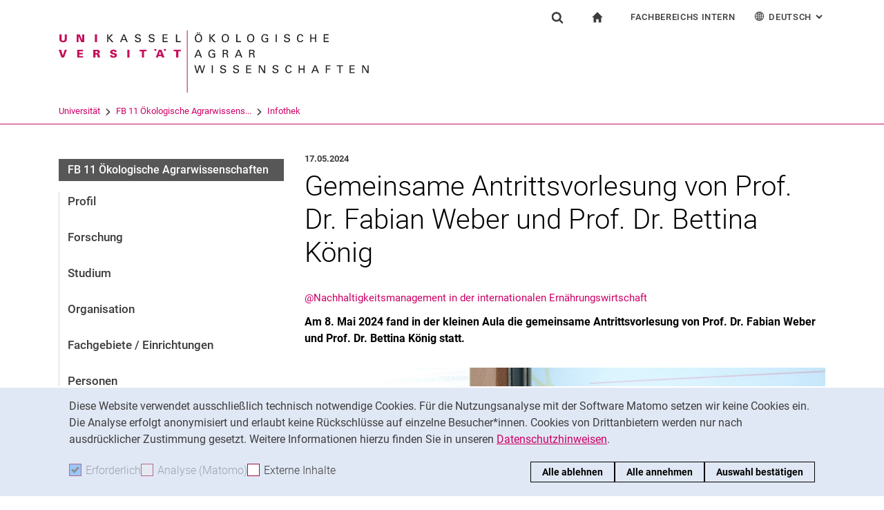

--- FILE ---
content_type: image/svg+xml
request_url: https://www.uni-kassel.de/fb11agrar/_assets/97ce2a73d41b33be41f1527dbf1cc639/Images/Sites/logo/logo-main.svg
body_size: 1466
content:
<svg xmlns="http://www.w3.org/2000/svg" width="199.194" height="39.927" viewbox="0 0 199.194 39.927"><g fill="#1A1A18"><path d="M81.399 13.889V7.206l5.815 6.683h2.457l-6.263-6.963 5.636-5.634h-2.389l-5.256 5.459V1.292h-1.743v12.597zM102.164 13.889l1.361-3.279h5.848l1.36 3.279h1.901L107.538 1.29h-1.866l-5.305 12.599h1.797zm4.364-10.871l2.287 6.091h-4.696l2.409-6.091zM124.314 10.208c-.069 2.827 1.849 3.944 4.485 3.944 2.55 0 5.115-1.012 5.115-3.877 0-3.176-3.159-3.176-5.479-3.926-1.1-.349-2.111-.436-2.111-1.868 0-1.5 1.692-1.952 2.93-1.952 1.258 0 2.445.486 2.516 1.899h1.831c0-2.443-2.109-3.404-4.257-3.404-2.357 0-4.853 1.012-4.853 3.751 0 2.829 3.455 3.3 5.533 3.753 1.048.209 2.058.715 2.058 1.941 0 1.762-1.743 2.181-3.176 2.181-1.693 0-2.722-.664-2.755-2.444h-1.837v.002zM146.475 10.208c-.069 2.827 1.852 3.944 4.485 3.944 2.548 0 5.115-1.012 5.115-3.877 0-3.176-3.159-3.176-5.479-3.926-1.1-.349-2.111-.436-2.111-1.868 0-1.5 1.693-1.952 2.93-1.952 1.258 0 2.443.486 2.514 1.899h1.835c0-2.443-2.113-3.404-4.259-3.404-2.357 0-4.853 1.012-4.853 3.751 0 2.829 3.455 3.3 5.531 3.753 1.048.209 2.06.715 2.06 1.941 0 1.762-1.743 2.181-3.176 2.181-1.693 0-2.722-.664-2.755-2.444h-1.837v.002zM177.065 13.889v-1.502h-6.301V8.218h5.865V6.717h-5.865V2.79h6.159V1.292h-7.904v12.597zM198.166 13.889v-1.502h-5.863V1.292h-1.747v12.597z"/></g><g fill="#C7105C"><path d="M8.218 35.395h-.035l-2.844-9.127H1.482l4.45 12.601h4.171l4.591-12.601h-3.475zM40.69 38.869v-2.445h-6.107v-2.67h5.621v-2.442h-5.621v-2.601h6.107v-2.443h-9.598v12.601zM60.631 31.607v-2.896h1.361c1.116 0 2.198.155 2.198 1.448 0 1.291-1.081 1.447-2.198 1.447l-1.361.001zm0 2.447h1.309c1.778 0 1.849.627 1.988 2.145.087.889.195 1.797.385 2.671h3.788a15.093 15.093 0 0 1-.576-3.055c-.227-1.956-.648-3.089-2.88-3.143v-.07c1.762-.207 3.211-1.202 3.211-3.089 0-2.671-2.757-3.247-4.887-3.247h-5.83v12.603h3.491v-4.815h.001zM94.86 29.968c.208-3.035-2.461-3.961-5.061-3.961-2.637 0-5.253.82-5.393 3.806 0 1.359.627 2.512 1.902 3.071 2.739 1.204 5.322.837 5.322 2.547 0 .839-1.028 1.258-1.832 1.258-1.257 0-2.128-.646-2.114-1.834h-3.488c.052 3.422 2.636 4.277 5.566 4.277 2.916 0 5.53-1.256 5.53-3.909 0-3.403-3.069-3.612-5.182-4.154-.924-.243-2.041-.542-2.041-1.467 0-.628.698-1.152 1.502-1.152.592 0 1.046.141 1.341.401.316.263.475.629.455 1.117h3.493zM115.545 38.869V26.268h-3.49v12.601zM135.589 38.869h3.494V28.711h3.943v-2.443h-11.29v2.443h3.853zM161.345 38.869l.82-2.462h5.112l.838 2.462h3.946l-4.976-12.602h-4.259l-4.974 12.602h3.493zm1.709-4.904l1.712-5.236h.053l1.605 5.236h-3.37zM190.744 38.869h3.492V28.711h3.942v-2.443h-11.292v2.443h3.858zM11.097 1.292v7.797c-.052 1.607-.889 2.622-2.528 2.622-1.643 0-2.479-1.015-2.531-2.622V1.292H2.544v7.974c.037 3.509 2.847 4.888 6.024 4.888 3.175 0 5.985-1.379 6.019-4.888V1.292h-3.49zM30.269 13.889h3.141v-9.65h.035l4.276 9.65h4.834V1.292h-3.14v9.354l-.035.031-4.222-9.385h-4.889zM63.224 13.889V1.292h-3.492v12.597zM155.711 25.079h3.139v2.79h-3.139zM171.161 25.079h3.14v2.79h-3.14z"/></g></svg>